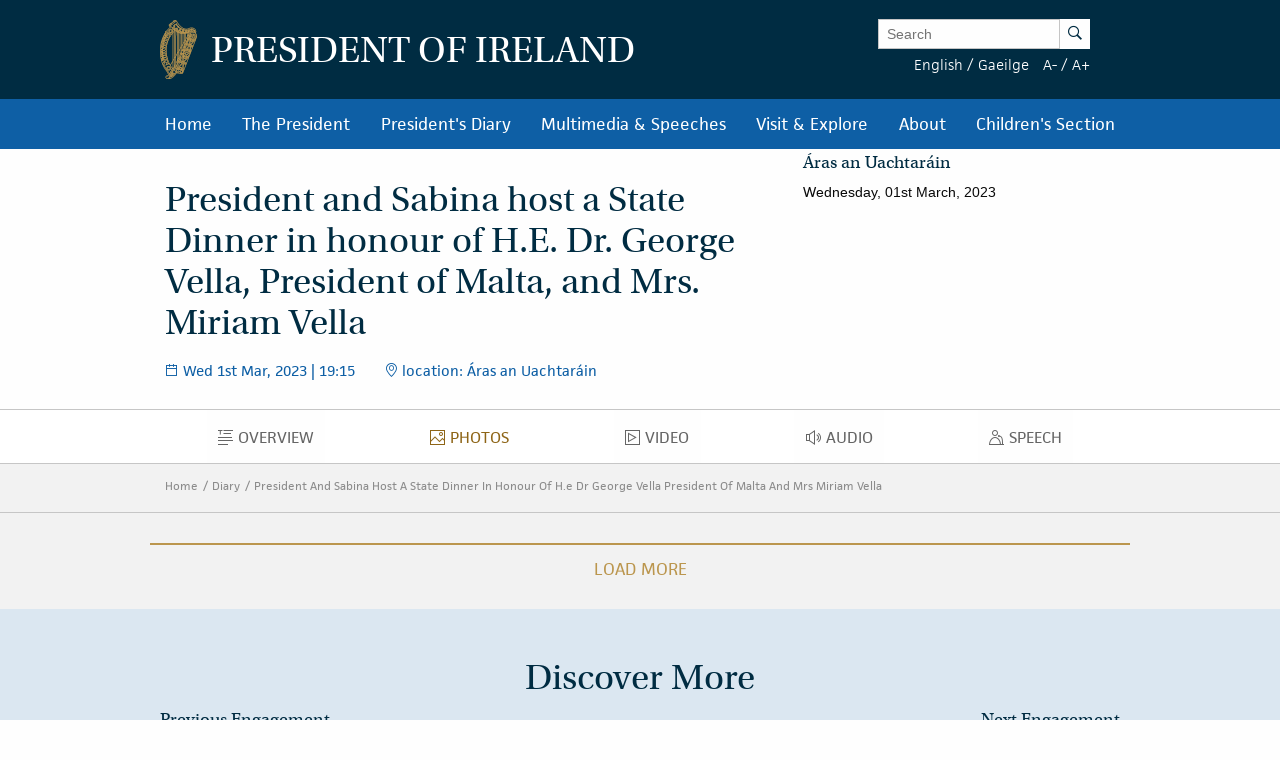

--- FILE ---
content_type: text/html; charset=UTF-8
request_url: https://president.ie/en/diary/details/president-and-sabina-host-a-state-dinner-in-honour-of-h.e-dr-george-vella-president-of-malta-and-mrs-miriam-vella/photos
body_size: 9672
content:
<!DOCTYPE html>
<html class="no-js"  lang="en" > <head>
  <meta charset="utf-8">
  <meta http-equiv="x-ua-compatible" content="ie=edge">

   <title>
  Diary |
  
  President And Sabina Host A State Dinner In Honour Of H.e Dr George Vella President Of Malta And Mrs Miriam Vella |
  
  President of Ireland
  </title>

  <meta name="DC.Title" content="
            
                Diary
            
            
                President And Sabina Host A State Dinner In Honour Of H.e Dr George Vella President Of Malta And Mrs Miriam Vella
            ">
  

  
  <meta name="description" content='The President of Ireland, Michael D. Higgins, welcomed the President of Malta, H.E. Dr George Vella, and his wife Mrs Miriam Vella on a State Visit to Ireland&amp;amp;hellip;'>
  <meta name="DC.Subject" content='The President of Ireland, Michael D. Higgins, welcomed the President of Malta, H.E. Dr George Vella, and his wife Mrs Miriam Vella on a State Visit to Ireland&amp;amp;hellip;''>
          <!-- <meta property="fb:app_id" content="XXXXXXXXXXXXXXX" /> -->
  <meta property="og:url" content="https://president.ie/index.php/en/diary/details/president-and-sabina-host-a-state-dinner-in-honour-of-h.e-dr-george-vella-president-of-malta-and-mrs-miriam-vella/photos" />
  <meta property="og:locale" content="" />
  
  <meta property="og:type" content="website" />
  

  
  <meta property="og:title"
    content='President and Sabina host a State Dinner in honour of H.E. Dr. George Vella, President of Malta, and Mrs. Miriam Vella | President of Ireland' />
  

  
  <meta property="og:description" content='The President of Ireland, Michael D. Higgins, welcomed the President of Malta, H.E. Dr George Vella, and his wife Mrs Miriam Vella on a State Visit to Ireland&amp;amp;hellip;' />
  

  
  <meta property="og:image" content="https://president.ie/assets/images/contact-us-header.jpg" />
  

  <meta name="geo.region" content="IE-D">
  <meta name="geo.placename" content="Dublin">
  <meta name="geo.position" content="53.359407;-6.317439">
  <meta name="ICBM" content="53.359407, -6.317439">
  <meta name="DC.Creator" content="Office of the President of Ireland">
  <meta name="DC.Language" content="en">
  <meta name="DC.Format" content="text/html">
  <meta name="DC.Rights" content="© Office of the President of Ireland">

  
  <meta name="robots" content="index,follow,archive">
  

  <meta name="viewport" content="width=device-width, initial-scale=1">

  <!-- PWA -->
  <meta name="theme-color" content="#002C42">
  <link rel="manifest" href="https://president.ie/manifest.json">

  <!-- Favicon / App icons (http://www.favicomatic.com/) -->
  <link rel="apple-touch-icon-precomposed" sizes="57x57" href="https://president.ie/assets/icons/apple-touch-icon-57x57.png" />
  <link rel="apple-touch-icon-precomposed" sizes="114x114" href="https://president.ie/assets/icons/apple-touch-icon-114x114.png" />
  <link rel="apple-touch-icon-precomposed" sizes="72x72" href="https://president.ie/assets/icons/apple-touch-icon-72x72.png" />
  <link rel="apple-touch-icon-precomposed" sizes="144x144" href="https://president.ie/assets/icons/apple-touch-icon-144x144.png" />
  <link rel="apple-touch-icon-precomposed" sizes="60x60" href="https://president.ie/assets/icons/apple-touch-icon-60x60.png" />
  <link rel="apple-touch-icon-precomposed" sizes="120x120" href="https://president.ie/assets/icons/apple-touch-icon-120x120.png" />
  <link rel="apple-touch-icon-precomposed" sizes="76x76" href="https://president.ie/assets/icons/apple-touch-icon-76x76.png" />
  <link rel="apple-touch-icon-precomposed" sizes="152x152" href="https://president.ie/assets/icons/apple-touch-icon-152x152.png" />
  <link rel="icon" type="image/png" href="https://president.ie/assets/icons/favicon-196x196.png" sizes="196x196" />
  <link rel="icon" type="image/png" href="https://president.ie/assets/icons/favicon-96x96.png" sizes="96x96" />
  <link rel="icon" type="image/png" href="https://president.ie/assets/icons/favicon-32x32.png" sizes="32x32" />
  <link rel="icon" type="image/png" href="https://president.ie/assets/icons/favicon-16x16.png" sizes="16x16" />
  <link rel="icon" type="image/png" href="https://president.ie/assets/icons/favicon-128.png" sizes="128x128" />
  <meta name="application-name" content="President IE" />
  <meta name="msapplication-TileColor" content="#FFFFFF" />
  <meta name="msapplication-TileImage" content="https://president.ie/assets/icons/mstile-144x144.png" />
  <meta name="msapplication-square70x70logo" content="https://president.ie/assets/icons/mstile-70x70.png" />
  <meta name="msapplication-square150x150logo" content="https://president.ie/assets/icons/mstile-150x150.png" />
  <meta name="msapplication-wide310x150logo" content="https://president.ie/assets/icons/mstile-310x150.png" />
  <meta name="msapplication-square310x310logo" content="https://president.ie/assets/icons/mstile-310x310.png" />

  <!-- bootstrap -->
  <link rel="stylesheet" href="https://maxcdn.bootstrapcdn.com/bootstrap/3.4.1/css/bootstrap.min.css">
  <script data-cfasync="false" src="https://ajax.googleapis.com/ajax/libs/jquery/3.5.1/jquery.min.js"></script>
  <script data-cfasync="false" src="https://maxcdn.bootstrapcdn.com/bootstrap/3.4.1/js/bootstrap.min.js"></script>
    <link rel="stylesheet" href="https://president.ie/assets/css/popup.css">

  
  <link rel="stylesheet" href="https://president.ie/assets/css/main.css?ver=1.0.5">
  

  
  <link rel="stylesheet" href="https://use.typekit.net/ckb4yua.css">

  
  <!-- AIzaSyBubFpRlKXpdM8d94o6bt5QJvRTnLfttSA -->
  <script src="https://maps.googleapis.com/maps/api/js?key=AIzaSyDqDjy6fSD__J0LmSxrWLcqyyZS1wmqkmM" defer type="fbdfc1e50c8471053cda7684-text/javascript"></script>

  <!-- Google tag (gtag.js) -->
  <script async src="https://www.googletagmanager.com/gtag/js?id=G-1BEZX3B3MZ" type="fbdfc1e50c8471053cda7684-text/javascript"></script>
  <script type="fbdfc1e50c8471053cda7684-text/javascript"> window.dataLayer = window.dataLayer || []; function gtag(){dataLayer.push(arguments);} gtag('js', new Date()); gtag('config', 'G-1BEZX3B3MZ'); </script>

  
  <link rel="stylesheet" type="text/css" href="//cdnjs.cloudflare.com/ajax/libs/cookieconsent2/3.0.3/cookieconsent.min.css" />
  <script src="//cdnjs.cloudflare.com/ajax/libs/cookieconsent2/3.0.3/cookieconsent.min.js" type="fbdfc1e50c8471053cda7684-text/javascript"></script>
  <script type="fbdfc1e50c8471053cda7684-text/javascript">
    window.addEventListener("load", function() {
      window.cookieconsent.initialise({
        "palette": {
          "popup": {
            "background": "#002c42"
          },
          "button": {
            "background": "transparent",
            "text": "#ffffff",
            "border": "#ffffff"
          }
        },
        "position": "bottom",
        "content": {
          "message": "By using the Áras an Uachtaráin website, you consent to the use of cookies in accordance with our",
          "dismiss": "I understand!",
          "link": "cookie policy",
          "href": "https://president.ie/about/privacy-policy"
        }
      })
    });
  </script>

  
  
  <script type="fbdfc1e50c8471053cda7684-text/javascript">
    (function(h, o, t, j, a, r) {
      h.hj = h.hj || function() {
        (h.hj.q = h.hj.q || []).push(arguments)
      };
      h._hjSettings = {
        hjid: 52242,
        hjsv: 5
      };
      a = o.getElementsByTagName('head')[0];
      r = o.createElement('script');
      r.async = 1;
      r.src = t + h._hjSettings.hjid + j + h._hjSettings.hjsv;
      a.appendChild(r);
    })(window, document, '//static.hotjar.com/c/hotjar-', '.js?sv=');
  </script>
  

  
  <script type="fbdfc1e50c8471053cda7684-text/javascript">
    (function(b, o, i, l, e, r) {
      b.GoogleAnalyticsObject = l;
      b[l] || (b[l] =
        function() {
          (b[l].q = b[l].q || []).push(arguments)
        });
      b[l].l = +new Date;
      e = o.createElement(i);
      r = o.getElementsByTagName(i)[0];
      e.src = '//www.google-analytics.com/analytics.js';
      r.parentNode.insertBefore(e, r)
    }(window, document, 'script', 'ga'));
    ga('create', 'UA-32126284-1');
    ga('send', 'pageview');
  </script>



  
  





  </head>

  <body >  <div class="off-canvas-wrapper">

    <div class="off-canvas position-left" id="president-primary-off-canvas" data-off-canvas>
      <ul class="vertical menu drilldown c-mobile-menu" data-drilldown data-back-button='<li class="js-drilldown-back"><a class="back-link">Back</a></li>'>
        <li><a href="https://president.ie/">Home</a></li>
        <li>
          <a href="#">President in Office</a>
          <ul class="menu vertical nested">
            <li>
              <a href="#">
                The President
              </a>
              <ul class="menu vertical nested">
                <li>
                  <a href="https://president.ie/the-president/catherine-connolly">
                    Catherine Connolly
                  </a>
                </li>
                <li>
                  <a href="https://president.ie/the-president/vision-for-presidency">
                    Vision for Presidency
                  </a>
                </li>
              </ul>
            </li>
            <li>
              <a href="#">
                Role and Function
              </a>
              <ul class="menu vertical nested">
                <li>
                  <a href="https://president.ie/the-president/constitutional-role">
                    Constitutional Role
                  </a>
                </li>
                <li>
                  <a href="https://president.ie/the-president/work-in-ireland">
                    Work in Ireland
                  </a>
                </li>
                <li>
                  <a href="https://president.ie/the-president/international-role">
                    international role
                  </a>
                </li>
              </ul>
            </li>
            <li>
              <a href="#">
                Former Presidents
              </a>
              <ul class="menu vertical nested">
                <li>
                  <a href="https://president.ie/the-president/michaeldhiggins">
                    Michael D. Higgins
                  </a>
                </li>

	         <li>
                  <a href="https://president.ie/the-president}/mary-mcaleese">
                    Mary McAleese
                  </a>
                </li>
                <li>
                  <a href="https://president.ie/the-president/mary-robinson">
                    Mary Robinson
                  </a>
                </li>
                <li>
                  <a href="https://president.ie/the-president/patrick-j-hillery">
                    Patrick J. Hillery
                  </a>
                </li>
                <li>
                  <a href="https://president.ie/the-president/cearbhail-o-dalaigh">
                    Cearbhail Ó Dálaigh
                  </a>
                </li>
                <li>
                  <a href="https://president.ie/the-president/erskine-childers">
                    Erskine Childers
                  </a>
                </li>
                <li>
                  <a href="https://president.ie/the-president/eamon-devalera">
                    Eamon DeValera 
                  </a>
                </li>
                <li>
                  <a href="https://president.ie/the-president/sean-t-oceallaigh">
                    Sean T. O'Ceallaigh
                  </a>
                </li>
                <li>
                  <a href="https://president.ie/the-president/douglas-hyde">
                    Douglas Hyde
                  </a>
                </li>
              </ul>
            </li>
            
            <li>
              <a href="https://president.ie/presidential-seminars/machnamh-100">
              Machnamh 100
              </a>
            </li>
            <li>
              <a href="https://president.ie/the-president/council-of-state">
                Council of State
              </a>
            </li>
            <li>
              <a href="https://president.ie/the-president/presidential-commission">
                Presidential Commission
              </a>
            </li>
            <li>
              <a href="https://president.ie/the-president/2026-legislation">
                Legislation
              </a>
            </li>
            <li>
              <a href="https://president.ie/the-president/interactive-timeline">
                Timeline of the Presidency
              </a>
            </li>
          </ul>
        </li>
        <li>
          <a href="https://president.ie/diary/">President's Diary</a>
          <ul class="menu vertical nested">
            <li>
              <a href="https://president.ie/diary/">
                This Week's Engagements
              </a>
            </li>
            
            
            
            <li>
              <a href="https://president.ie/diary/next-week">Next Week's Engagements</a>
            </li>
            
            
            <li>
              <a href="https://president.ie/diary/past-engagements">
                Past Engagements
              </a>
            </li>
            <li>
              <a href="https://president.ie/diary/featured-engagements">
                Featured Engagements
              </a>
            </li>
          </ul>
        </li>
        <li>
          <a href="#">Multimedia & Speeches</a>
          <ul class="menu vertical nested">
            <li>
              <a href="https://president.ie/media-library/all-media">
                All Media
              </a>
            </li>
            <li>
              <a href="https://president.ie/media-library/photos">
                Photos
              </a>
            </li>
            <li>
              <a href="https://president.ie/media-library/video">
                Video
              </a>
            </li>
            <li>
              <a href="https://president.ie/media-library/audio">
                Audio
              </a>
            </li>
            <li>
              <a href="https://president.ie/media-library/speeches">
                Speeches
              </a>
            </li>
            <li>
              <a href="https://president.ie/media-library/news-releases">
                News Releases
              </a>
            </li>
            <li>
              <a href="https://president.ie/media-library/publications">
                Publications
              </a>
            </li>
          </ul>
        </li>
        <li>
          <a href="#">Visit & Explore</a>
          <ul class="menu vertical nested">
            <li>
              <a href="https://president.ie/explore-visit/virtual-tour">
                Virtual Tour
              </a>
            </li>
            <li>
              <a href="https://president.ie/explore-visit/official-residence">
                Official Residence
              </a>
            </li>
            <li>
              <a href="https://president.ie/explore-visit/the-house">
                The House
              </a>
            </li>
            <li>
              <a href="https://president.ie/explore-visit/the-gardens">
                The Gardens
              </a>
            </li>
            <li>
              <a href="https://president.ie/explore-visit/tours-visits">
                Tours & Visits
              </a>
            </li>
            <li>
              <a href="https://president.ie/explore-visit/tilley-lamp">
                Tilley Lamp
              </a>
            </li>
          </ul>
        </li>
        <li>
          <a href="#">About</a>
          <ul class="menu vertical nested">
            <li>
              <a href="https://president.ie/about/organisational-information">
                Organisational Information
              </a>
            </li>
            <li>
              <a href="https://president.ie/about/your-questions-answered">
                Your Questions Answered
              </a>
            </li>
            <li>
              <a href="https://president.ie/about/centenarian-bounty">
                Centenarian Bounty
              </a>
            </li>
            <li>
              <a href="https://president.ie/about/contact-us">
                Contact Us
              </a>
            </li>
            <li>
              <a href="https://president.ie/about/visiting-aras-an-uachtarain">
                Find Us
              </a>
            </li>
          </ul>
        </li>
        <li>
          <a href="https://president.ie/childrens-section">Children's Section</a>
        </li>
      </ul>
    </div>

    <div class="off-canvas-content" data-off-canvas-content>
      <header class="hide-for-medium c-site-header">
  <section class="e-mobile-menu">
    <button type="button" class="e-mobile-menu-btn" data-toggle="president-primary-off-canvas">
      Menu
    </button>
  </section>
  <section class="e-site__logo" title="Arás an Uachtarán homepage">
    <a href="https://president.ie/"><img src="https://president.ie/assets/images/harp.png" alt="Golden Harp Logo"></a>
  </section>
  <section class="e-language-switch">
    
            <a href="https://president.ie/index.php/?ACT=70&amp;site_id=1&amp;lang_id=1&amp;url=[base64]" hreflang="en" rel="alternate">English</a> /
        
            <a href="https://president.ie/index.php/?ACT=70&amp;site_id=1&amp;lang_id=2&amp;url=[base64]" hreflang="ga" rel="alternate">Gaeilge</a> 
        
  </section>
</header>

<header class="show-for-medium c-site-header">
  <section class="c-site-header__top">
    <div class="row" data-equalizer>
      <div class="columns medium-8" data-equalizer-watch>
        <a href="https://president.ie/">
          <div class="e-site__logo" title="Arás an Uachtarán homepage">
            <img src="https://president.ie/assets/images/harp.png" alt="Golden Harp Logo">
          </div>
          <div class="e-site__title">President of Ireland</div>
        </a>
      </div>
      <div class="columns medium-4 c-site-header-search-and-langs" data-equalizer-watch>
        <div class="search-wrapper">
          
            <form class="search-form active" id="search" name="search" role="search" method="post" action="https://president.ie/index.php/en/">
<div class="hiddenFields">
<input type="hidden" name="params" value="eyJyZXN1bHRfcGFnZSI6Imh0dHBzOlwvXC9wcmVzaWRlbnQuaWVcL2luZGV4LnBocFwvZW5cL3Jlc3VsdHMifQ"><input type="hidden" name="ACT" value="76"><input type="hidden" name="site_id" value="1"><input type="hidden" name="csrf_token" value="e4131c89cf5bbe010819946692021dab979e12c3"></div>


                <label for="keywords" class="show-for-sr">Enter Keywords</label>

                <input class="search-input" placeholder="Search" type="text" value="" name="keywords" id="keywords"><button class="search-submit" name="search-submit" type="submit">
                  <span class="show-for-sr">Search</span><span class="icon-search"></span>
                </button>
            </form>

          
        </div>
        <div class="lang-and-text">
            <span class="lang">
              
                  <a href="https://president.ie/index.php/?ACT=70&amp;site_id=1&amp;lang_id=1&amp;url=[base64]">English</a> /
              
                  <a href="https://president.ie/index.php/?ACT=70&amp;site_id=1&amp;lang_id=2&amp;url=[base64]">Gaeilge</a> 
              
            </span>
            <span class="font-size"><a href="#" class="decrease-font-size">A-</a> / <a href="#" class="increase-font-size">A+</a></span>
        </div>
      </div>
    </div>
  </section>

  <section class="c-site-header__bottom">
    <div class="row small-collapse">
      <div class="columns small-12">
        <ul class="dropdown menu" data-dropdown-menu>
          <li>
            <a href="https://president.ie/">Home</a>
          </li>
          <li class="megamenu">
            <a href="https://president.ie/the-president/catherine-connolly">
              The President
            </a>
            <ul class="menu">
              <li>
                <div class="row medium-up-2 large-up-3">
                  <div class="column column-block">
                    <ul class="vertical menu">
                      <li>
                        <a href="https://president.ie/the-president/catherine-connolly">
                          President in Office
                        </a>
                      </li>
                      <li>
                        <a href="https://president.ie/the-president/catherine-connolly">
                          Catherine Connolly
                        </a>
                      </li>
                      <li>
                        <a href="https://president.ie/the-president/vision-for-presidency">
                          Vision for Presidency
                        </a>
                      </li>
                    </ul>
                    <ul class="vertical menu">
                      <li>
                        <a href="https://president.ie/the-president/constitutional-role">
                          Role and Function
                        </a>
                      </li>
                      <li>
                        <a href="https://president.ie/the-president/constitutional-role">
                          Constitutional Role
                        </a>
                      </li>
                      <li>
                        <a href="https://president.ie/the-president/work-in-ireland">
                          Work in Ireland
                        </a>
                      </li>
                      <li>
                        <a href="https://president.ie/the-president/international-role">
                          international role
                        </a>
                      </li>
                    </ul>
                  </div>
                  <div class="column column-block">
                    <ul class="vertical menu">
                      <li><a href="https://president.ie/the-president/mary-mcaleese">Former Presidents</a></li>
                       <li>
                        <a href="https://president.ie/the-president/michaeldhiggins">
                          Michael D. Higgins
                        </a>
                      </li>

			<li>
                        <a href="https://president.ie/the-president/mary-mcaleese">
                          Mary McAleese
                        </a>
                      </li>
                      <li>
                        <a href="https://president.ie/the-president/mary-robinson">
                          Mary Robinson
                        </a>
                      </li>
                      <li>
                        <a href="https://president.ie/the-president/patrick-j-hillery">
                          Patrick J. Hillery
                        </a>
                      </li>
                      <li>
                        <a href="https://president.ie/the-president/cearbhail-o-dalaigh">
                          Cearbhail Ó Dálaigh
                        </a>
                      </li>
                      <li>
                        <a href="https://president.ie/the-president/erskine-childers">
                          Erskine Childers
                        </a>
                      </li>
                      <li>
                        <a href="https://president.ie/the-president/eamon-devalera">
                          Eamon DeValera 
                        </a>
                      </li>
                      <li>
                        <a href="https://president.ie/the-president/sean-t-oceallaigh">
                          Sean T. O'Ceallaigh
                        </a>
                      </li>
                      <li>
                        <a href="https://president.ie/the-president/douglas-hyde">
                          Douglas Hyde
                        </a>
                      </li>
                    </ul>
                  </div>
                  <div class="column column-block">
                    <ul class="vertical menu">
                      <li>
                        <a href="https://president.ie/presidential-seminars/machnamh-100">
                        Machnamh 100
                        </a>
                      </li>
                      </ul>
                        <ul class="vertical menu">
                      <li>
                        <a href="https://president.ie/the-president/council-of-state">
                          Council of State
                        </a>
                      </li>
                    </ul>
                    <ul class="vertical menu">
                      <li>
                        <a href="https://president.ie/the-president/presidential-commission">
                          Presidential Commission
                        </a>
                      </li>
                    </ul>
                    <ul class="vertical menu">
                      <li>
                        <a href="https://president.ie/the-president/2026-legislation">
                          Legislation
                        </a>
                      </li>
                    </ul>
                    <ul class="vertical menu">
                      <li>
                        <a href="https://president.ie/the-president/interactive-timeline">
                          Timeline of the Presidency
                        </a>
                      </li>
                    </ul>
                  </div>
                </div>
              </li>
            </ul>
          </li>
          <li>
            
            
            <a href="https://president.ie/diary/past-engagements">President's Diary</a>

            <ul class="menu">
              <li>
                <a href="https://president.ie/diary/">
                  This Week's Engagements
                </a>
              </li>
              
              
                
                  <li>
                    <a href="https://president.ie/diary/next-week">Next Week's Engagements</a>
                  </li>
                
              
              <li>
                <a href="https://president.ie/diary/past-engagements">
                  Past Engagements
                </a>
              </li>
              <li>
                <a href="https://president.ie/diary/featured-engagements">
                  Featured Engagements
                </a>
              </li>
            </ul>
          </li>
          <li>
            <a href="https://president.ie/media-library">Multimedia & Speeches</a>
            <ul class="menu">
              <li>
                <a href="https://president.ie/media-library/photos">
                  Photos
                </a>
              </li>
              <li>
                <a href="https://president.ie/media-library/video">
                  Video
                </a>
              </li>
              <li>
                <a href="https://president.ie/media-library/audio">
                  Audio
                </a>
              </li>
              <li>
                <a href="https://president.ie/media-library/speeches">
                  Speeches
                </a>
              </li>
              <li>
                <a href="https://president.ie/media-library/news-releases">
                  News Releases
                </a>
              </li>
              <li>
                <a href="https://president.ie/media-library/publications">
                  Publications
                </a>
              </li>
            </ul>
          </li>
          <li>
            <a href="https://president.ie/explore-visit/official-residence">Visit & Explore</a>
            <ul class="menu">
              <li>
                <a href="https://president.ie/explore-visit/interactive-tour">
                  Virtual Tour
                </a>
              </li>
              <li>
                <a href="https://president.ie/explore-visit/official-residence">
                  Official Residence
                </a>
              </li>
              <li>
                <a href="https://president.ie/explore-visit/the-house">
                  The House
                </a>
              </li>
              <li>
                <a href="https://president.ie/explore-visit/the-gardens">
                  The Gardens
                </a>
              </li>
              <li>
                <a href="https://president.ie/explore-visit/tours-visits">
                  Tours & Visits
                </a>
              </li>
              <li>
                  <a href="https://president.ie/explore-visit/tilley-lamp">
                      Tilley Lamp
                  </a>
              </li>
            </ul>
          </li>
          <li>
            <a href="https://president.ie/about/organisational-information">About</a>
            <ul class="menu">
              <li>
                <a href="https://president.ie/about/organisational-information">
                  Organisational Information
                </a>
              </li>
              <li>
                <a href="https://president.ie/about/your-questions-answered">
                  Your Questions Answered
                </a>
              </li>
              <li>
                <a href="https://president.ie/about/centenarian-bounty">
                  Centenarian Bounty
                </a>
              </li>
              <li>
              <a href="https://president.ie/about/contact-us">
                Contact Us
              </a>
              </li>
              <li>
                <a href="https://president.ie/about/visiting-aras-an-uachtarain">
                  Find Us
                </a>
              </li>
            </ul>
          </li>
          <li>
            <a href="https://president.ie/childrens-section">Children's Section</a>
          </li>
        </ul>
      </div>
    </div>
  </section>
</header>


      <main id="content" role="main">
        



    

    

        

        

        

        

        

        

        
          
        

        
          
        

        

        <section class="c-intro" data-equalizer>
            <div class="c-intro-content" data-equalizer-watch>
                
                    <h1 class="c-intro__title">
                        President and Sabina host a State Dinner in honour of H.E. Dr. George Vella, President of Malta, and Mrs. Miriam Vella
                    </h1>
                

                
                    <section class="c-intro-info">
                        
                            <div class="c-intro-timestamp">
                                <span class="c-intro__icon icon-date"></span>
                                
                                
  
    Wed 1st Mar, 2023
  

| 19:15
                            </div>
                        

                        
                            <div class="c-intro-location">
                                <span class="c-intro__icon icon-location"></span>
                                location: Áras an Uachtaráin
                            </div>
                        
                    </section>
                

            </div>

            
              
                
                  <div class="c-intro-map">
                    <div class="ee-map gmap unrestricted" data-equalizer-watch>

                      
                        <div class="marker gmap-map__marker" data-lat="53.359611314839" data-lng="-6.3174885288309">

                         <h4 class="map-location-title">Áras an Uachtaráin</h4>
                         <p>Wednesday, 01st March, 2023</p>

                        </div>
                      
                    </div>
                  </div>
                
              
            
        </section>

        
  <nav class="show-for-small hide-for-large material-design-nav">
      <div class="row" data-equalizer data-equalize-on="small only">
          <div class="columns small-8 medium-12" data-equalizer-watch>

              <button class="material-dropdown-trigger" type="button" data-toggle="material-dropdown">
                  

                  	
                  		<span class="show-for-sr">Photos</span>
  						<span class="material-icon icon-photos"></span>
                  	

  	                photos
                  
              </button>

              <div class="dropdown-pane" data-position="bottom" data-alignment="left" id="material-dropdown" data-dropdown data-auto-focus="true">
                  <ul class="vertical menu accordion-menu material" data-accordion-menu>
                      <li >
  						<a href="https://president.ie/diary/details/president-and-sabina-host-a-state-dinner-in-honour-of-h.e-dr-george-vella-president-of-malta-and-mrs-miriam-vella">
  							<span class="show-for-sr">Overview</span>
  							<span class="material-icon icon-overview"></span>
  							Overview
  						</a>
  					</li>
  					
  						<li class="active">
  							<a href="https://president.ie/diary/details/president-and-sabina-host-a-state-dinner-in-honour-of-h.e-dr-george-vella-president-of-malta-and-mrs-miriam-vella/photos">
  								<span class="show-for-sr">Photos</span>
  								<span class="material-icon icon-photos"></span>
  								Photos
  							</a>
  						</li>
  					
  					
  					
  						<li >
  							<a href="https://president.ie/diary/details/president-and-sabina-host-a-state-dinner-in-honour-of-h.e-dr-george-vella-president-of-malta-and-mrs-miriam-vella/video">
  								<span class="show-for-sr">Video</span>
  								<span class="material-icon icon-video"></span>
  								Video
  							</a>
  						</li>
  					
  					
  						<li >
  							<a href="https://president.ie/diary/details/president-and-sabina-host-a-state-dinner-in-honour-of-h.e-dr-george-vella-president-of-malta-and-mrs-miriam-vella/audio">
  								<span class="show-for-sr">Audio</span>
  								<span class="material-icon icon-audio"></span>
  								Audio
  							</a>
  						</li>
  					
  					
  						<li >
  							<a href="https://president.ie/diary/details/president-and-sabina-host-a-state-dinner-in-honour-of-h.e-dr-george-vella-president-of-malta-and-mrs-miriam-vella/speeches">
  								<span class="show-for-sr">Speech</span>
  								<span class="material-icon icon-speeches"></span>
  								Speech
  							</a>
  						</li>
  					
  					
  					
                  </ul>
              </div>
          </div>
          <div class="columns small-4 show-for-small-only e-share-btn-wrapper" data-equalizer-watch>
              <!-- <div class="addthis_toolbox addthis_default_style addthis_32x32_style">
	<a class="e-button-share addthis_button_more">
		<span class="button-icon icon-social-sharing"></span>
		Share
	</a>
</div>
 -->

          </div>
      </div>
  </nav>

  <nav class="hide-for-small show-for-large material-design-nav detail">
      <div class="row">
          <div class="columns small-12">
              <ul class="dropdown menu align-center material material-nav-menu" data-dropdown-menu>
                  <li >
  					<a href="https://president.ie/diary/details/president-and-sabina-host-a-state-dinner-in-honour-of-h.e-dr-george-vella-president-of-malta-and-mrs-miriam-vella">
  						<span class="show-for-sr">Overview</span>
  						<span class="material-icon icon-overview"></span>
  						Overview
  					</a>
  				</li>
  				
  					<li class="active">
  						<a href="https://president.ie/diary/details/president-and-sabina-host-a-state-dinner-in-honour-of-h.e-dr-george-vella-president-of-malta-and-mrs-miriam-vella/photos">
  							<span class="show-for-sr">Photos</span>
  							<span class="material-icon icon-photos"></span>
  							Photos
  						</a>
  					</li>
  				
  				
  				
  					<li >
  						<a href="https://president.ie/diary/details/president-and-sabina-host-a-state-dinner-in-honour-of-h.e-dr-george-vella-president-of-malta-and-mrs-miriam-vella/video">
  							<span class="show-for-sr">Video</span>
  							<span class="material-icon icon-video"></span>
  							Video
  						</a>
  					</li>
  				
  				
  					<li >
  						<a href="https://president.ie/diary/details/president-and-sabina-host-a-state-dinner-in-honour-of-h.e-dr-george-vella-president-of-malta-and-mrs-miriam-vella/audio">
  							<span class="show-for-sr">Audio</span>
  							<span class="material-icon icon-audio"></span>
  							Audio
  						</a>
  					</li>
  				
  				
  					<li >
  						<a href="https://president.ie/diary/details/president-and-sabina-host-a-state-dinner-in-honour-of-h.e-dr-george-vella-president-of-malta-and-mrs-miriam-vella/speeches">
  							<span class="show-for-sr">Speech</span>
  							<span class="material-icon icon-speeches"></span>
  							Speech
  						</a>
  					</li>
  				
  				
  				
              </ul>
          </div>
      </div>
  </nav>



        <div class="o-block o-block--np o-block--grey">

            

            <div class="e-breadcrumbs  show-for-medium">
	<div class="row" data-equalizer data-equalize-on="medium up">

		<div class="e-breadcrumb-nav-wrap" data-equalizer-watch>
			<nav>
				<a href="https://president.ie/" class="e-breadcrumb">Home</a>

				
					<a href="https://president.ie//diary" class="e-breadcrumb">Diary</a>
				
				
				
					<a href="https://president.ie//diary/details/president-and-sabina-host-a-state-dinner-in-honour-of-h.e-dr-george-vella-president-of-malta-and-mrs-miriam-vella" class="e-breadcrumb">President And Sabina Host A State Dinner In Honour Of H.e Dr George Vella President Of Malta And Mrs Miriam Vella</a>
				

				

				

				
			</nav>
		</div>

		
			<div class="e-share-btn-wrapper" data-equalizer-watch>
				<!-- <div class="addthis_toolbox addthis_default_style addthis_32x32_style">
	<a class="e-button-share addthis_button_more">
		<span class="button-icon icon-social-sharing"></span>
		Share
	</a>
</div>
 -->

			</div>
		
	</div>
</div>

            <div class="page-content">

                
                    
                      

                        <div class="row o-block o-block--np-b o-block--detail-page detail-page-content-wrapper">
                          <div class="columns small-12">

                            <div class="row small-up-1 medium-up-3 isotope-grid c-pagination-container c-gallery">

                            

                              <div class="column column-block isotope-item c-pagination-item c-pagination-item-not-loaded">
                                <div class="c-card c-card--dark c-card--gallery gallery c-card--dark" data-src="https://president.ie/uploads/images/media_gallery/PRES_MALTA_ALB_MAX.jpg" data-sub-html="<p></p>">
                                  <section class="c-card-top">
                                  <img src="/images/made/44d1dc18a2367c64/PRES_MALTA_ALB_MAX_360_240_s.jpg" class="c-card__image" alt="" width="360" height="240" />
                                  </section>

                                  <section class="c-card-content">
                                    <section class="c-card-info">
                                      <div class="c-card-timestamp">
                                        <span class="c-card__icon icon-date"></span>
                                        <span class="c-info-content">
                                          Wed 1st Mar, 2023 | 19:15
                                        </span>
                                      </div>
                                      
                                        <div class="c-card-credit">
                                          <span class="c-card__icon icon-credits"></span>
                                          <span class="c-info-content">
                                            Credit:
                                            Maxwells Photography
                                          </span>
                                        </div>
                                      
                                    </section>
                                  </section>
                                </div>
                              </div>

                            

                              <div class="column column-block isotope-item c-pagination-item c-pagination-item-not-loaded">
                                <div class="c-card c-card--dark c-card--gallery gallery c-card--dark" data-src="https://president.ie/uploads/images/media_gallery/PRES_MALTA_ALB_MAX-3.jpg" data-sub-html="<p></p>">
                                  <section class="c-card-top">
                                  <img src="/images/made/44d1dc18a2367c64/PRES_MALTA_ALB_MAX-3_360_240_s.jpg" class="c-card__image" alt="" width="360" height="240" />
                                  </section>

                                  <section class="c-card-content">
                                    <section class="c-card-info">
                                      <div class="c-card-timestamp">
                                        <span class="c-card__icon icon-date"></span>
                                        <span class="c-info-content">
                                          Wed 1st Mar, 2023 | 19:15
                                        </span>
                                      </div>
                                      
                                        <div class="c-card-credit">
                                          <span class="c-card__icon icon-credits"></span>
                                          <span class="c-info-content">
                                            Credit:
                                            Maxwells Photography
                                          </span>
                                        </div>
                                      
                                    </section>
                                  </section>
                                </div>
                              </div>

                            

                              <div class="column column-block isotope-item c-pagination-item c-pagination-item-not-loaded">
                                <div class="c-card c-card--dark c-card--gallery gallery c-card--dark" data-src="https://president.ie/uploads/images/media_gallery/PRES_MALTA_ALB_MX.jpg" data-sub-html="<p></p>">
                                  <section class="c-card-top">
                                  <img src="/images/made/44d1dc18a2367c64/PRES_MALTA_ALB_MX_360_240_s.jpg" class="c-card__image" alt="" width="360" height="240" />
                                  </section>

                                  <section class="c-card-content">
                                    <section class="c-card-info">
                                      <div class="c-card-timestamp">
                                        <span class="c-card__icon icon-date"></span>
                                        <span class="c-info-content">
                                          Wed 1st Mar, 2023 | 19:15
                                        </span>
                                      </div>
                                      
                                        <div class="c-card-credit">
                                          <span class="c-card__icon icon-credits"></span>
                                          <span class="c-info-content">
                                            Credit:
                                            Maxwells Photography
                                          </span>
                                        </div>
                                      
                                    </section>
                                  </section>
                                </div>
                              </div>

                            

                              <div class="column column-block isotope-item c-pagination-item c-pagination-item-not-loaded">
                                <div class="c-card c-card--dark c-card--gallery gallery c-card--dark" data-src="https://president.ie/uploads/images/media_gallery/PRES_MALTA_ALB_MX-2.jpg" data-sub-html="<p></p>">
                                  <section class="c-card-top">
                                  <img src="/images/made/44d1dc18a2367c64/PRES_MALTA_ALB_MX-2_360_240_s.jpg" class="c-card__image" alt="" width="360" height="240" />
                                  </section>

                                  <section class="c-card-content">
                                    <section class="c-card-info">
                                      <div class="c-card-timestamp">
                                        <span class="c-card__icon icon-date"></span>
                                        <span class="c-info-content">
                                          Wed 1st Mar, 2023 | 19:15
                                        </span>
                                      </div>
                                      
                                        <div class="c-card-credit">
                                          <span class="c-card__icon icon-credits"></span>
                                          <span class="c-info-content">
                                            Credit:
                                            Maxwells Photography
                                          </span>
                                        </div>
                                      
                                    </section>
                                  </section>
                                </div>
                              </div>

                            

                              <div class="column column-block isotope-item c-pagination-item c-pagination-item-not-loaded">
                                <div class="c-card c-card--dark c-card--gallery gallery c-card--dark" data-src="https://president.ie/uploads/images/media_gallery/PRES_MALTA_ALB_MX-3.jpg" data-sub-html="<p></p>">
                                  <section class="c-card-top">
                                  <img src="/images/made/44d1dc18a2367c64/PRES_MALTA_ALB_MX-3_360_240_s.jpg" class="c-card__image" alt="" width="360" height="240" />
                                  </section>

                                  <section class="c-card-content">
                                    <section class="c-card-info">
                                      <div class="c-card-timestamp">
                                        <span class="c-card__icon icon-date"></span>
                                        <span class="c-info-content">
                                          Wed 1st Mar, 2023 | 19:15
                                        </span>
                                      </div>
                                      
                                        <div class="c-card-credit">
                                          <span class="c-card__icon icon-credits"></span>
                                          <span class="c-info-content">
                                            Credit:
                                            Maxwells Photography
                                          </span>
                                        </div>
                                      
                                    </section>
                                  </section>
                                </div>
                              </div>

                            

                              <div class="column column-block isotope-item c-pagination-item c-pagination-item-not-loaded">
                                <div class="c-card c-card--dark c-card--gallery gallery c-card--dark" data-src="https://president.ie/uploads/images/media_gallery/PRES_MALTA_ALB_MX-4.jpg" data-sub-html="<p></p>">
                                  <section class="c-card-top">
                                  <img src="/images/made/44d1dc18a2367c64/PRES_MALTA_ALB_MX-4_360_240_s.jpg" class="c-card__image" alt="" width="360" height="240" />
                                  </section>

                                  <section class="c-card-content">
                                    <section class="c-card-info">
                                      <div class="c-card-timestamp">
                                        <span class="c-card__icon icon-date"></span>
                                        <span class="c-info-content">
                                          Wed 1st Mar, 2023 | 19:15
                                        </span>
                                      </div>
                                      
                                        <div class="c-card-credit">
                                          <span class="c-card__icon icon-credits"></span>
                                          <span class="c-info-content">
                                            Credit:
                                            Maxwells Photography
                                          </span>
                                        </div>
                                      
                                    </section>
                                  </section>
                                </div>
                              </div>

                            

                              <div class="column column-block isotope-item c-pagination-item c-pagination-item-not-loaded">
                                <div class="c-card c-card--dark c-card--gallery gallery c-card--dark" data-src="https://president.ie/uploads/images/media_gallery/PRES_MALTA_ALB_MX-5.jpg" data-sub-html="<p></p>">
                                  <section class="c-card-top">
                                  <img src="/images/made/44d1dc18a2367c64/PRES_MALTA_ALB_MX-5_360_240_s.jpg" class="c-card__image" alt="" width="360" height="240" />
                                  </section>

                                  <section class="c-card-content">
                                    <section class="c-card-info">
                                      <div class="c-card-timestamp">
                                        <span class="c-card__icon icon-date"></span>
                                        <span class="c-info-content">
                                          Wed 1st Mar, 2023 | 19:15
                                        </span>
                                      </div>
                                      
                                        <div class="c-card-credit">
                                          <span class="c-card__icon icon-credits"></span>
                                          <span class="c-info-content">
                                            Credit:
                                            Maxwells Photography
                                          </span>
                                        </div>
                                      
                                    </section>
                                  </section>
                                </div>
                              </div>

                            

                            </div>
                          </div>

                          <div class="row">
                            <div class="columns small-12">
                              <button class="e-button-load-more paginate-next">Load More</button>
                            </div>
                          </div>
                        </div>

                      
                    
                

            </div>
        </div>

    

    <div class="o-block o-block--np o-block--pale-blue overlay c-pagination--block">
        <div class="o-block-content">
            <div class="row">
                <div class="columns small-12">
                    <h2 class="c-pagination__heading">Discover More</h2>
                </div>
            </div>

            <div class="row small-up-1 medium-up-2 c-card-flex-wrapper" data-equalizer>
                
                    <div class="column column-block">

                        <a href="https://president.ie/index.php/en/diary/details/president-and-sabina-welcome-h.e-dr-george-vella-president-of-malta-and-mrs-miriam-vella" class="pagination-link pagination-prev">Previous Engagement</a>

                            <div class="c-card" data-equalizer-watch>

        

        
            
                

            

                <a href="https://president.ie/diary/details/president-and-sabina-welcome-h.e-dr-george-vella-president-of-malta-and-mrs-miriam-vella">

                  <section class="c-card-top">
                      
                        <img class="c-card__image lazyload"
                          src="/images/made/44d1dc18a2367c64/ARAS_MALTA_MX-2_500_354_45.jpg"
                          srcset="
                          /images/made/44d1dc18a2367c64/ARAS_MALTA_MX-2_500_354_45.jpg 740w,
                          /images/made/44d1dc18a2367c64/ARAS_MALTA_MX-2_500_354_45.jpg 530w,
                          /images/made/44d1dc18a2367c64/ARAS_MALTA_MX-2_500_354_45.jpg 370w
                          "
                          sizes="(max-width: 640px) 96vw, (max-width: 768px) 50vw, 33vw"
                          alt="President and Sabina welcome H.E. Dr. George Vella, President of Malta, and Mrs. Miriam Vella">
                      
                  </section>

                </a>
            

        
            
        

        <a href="https://president.ie/diary/details/president-and-sabina-welcome-h.e-dr-george-vella-president-of-malta-and-mrs-miriam-vella">

            <section class="c-card-content">
                <section class="c-card-section">
                    <h3 class="c-card-title">President and Sabina welcome H.E. Dr. George Vella, President of Malta, and Mrs. Miriam Vella</h3>
                </section>

                <section class="c-card-info">
                    
                        <div class="c-card-timestamp">
                        <span class="c-card__icon icon-date"></span>
                        <span class="c-info-content">
                            
                            
  
    Wed 1st Mar, 2023
  

| 11:00
                        </span>
                    </div>
                    
                    
                        <div class="c-card-location">
                            <span class="c-card__icon icon-location"></span>
                            <span class="c-info-content">
                                Áras an Uachtaráin
                            </span>
                        </div>
                    
                </section>
            </section>

        </a>

        
            <section class="c-card-divider">
                <ul class="menu card-media">
                    <li>
                        <a href="https://president.ie/diary/details/president-and-sabina-welcome-h.e-dr-george-vella-president-of-malta-and-mrs-miriam-vella" data-tooltip title="Overview">
                            <span class="show-for-sr">Overview</span>
                            <span class="icon-overview"></span>
                        </a>
                    </li>
                    
                        <li>
                            <a href="https://president.ie/diary/details/president-and-sabina-welcome-h.e-dr-george-vella-president-of-malta-and-mrs-miriam-vella/photos" data-tooltip title="Photos">
                                <span class="show-for-sr">Photos</span>
                                <span class="icon-photos"></span>
                            </a>
                        </li>
                    
                    
                        <li>
                            <a href="https://president.ie/diary/details/president-and-sabina-welcome-h.e-dr-george-vella-president-of-malta-and-mrs-miriam-vella/video" data-tooltip title="Video">
                                <span class="show-for-sr">Video</span>
                                <span class="icon-video"></span>
                            </a>
                        </li>
                    
                    
                    
                    
                    
                </ul>
            </section>
        
    </div>

                    </div>
                

                
                    <div class="column column-block">

                        <a href="https://president.ie/index.php/en/diary/details/president-and-sabina-visit-university-college-cork-with-h.e-dr-george-vella-president-of-malta-and-mrs-miriam-vella" class="pagination-link pagination-next">Next Engagement</a>

                            <div class="c-card" data-equalizer-watch>

        

        
            
                

            

                <a href="https://president.ie/diary/details/president-and-sabina-visit-university-college-cork-with-h.e-dr-george-vella-president-of-malta-and-mrs-miriam-vella">

                  <section class="c-card-top">
                      
                        <img class="c-card__image lazyload"
                          src="/images/made/44d1dc18a2367c64/NO_FEE_PRES_HIGGINS_MALTA_PRES_STATE_VISIT_CORK_MX-5_500_369_45.jpg"
                          srcset="
                          /images/made/44d1dc18a2367c64/NO_FEE_PRES_HIGGINS_MALTA_PRES_STATE_VISIT_CORK_MX-5_500_369_45.jpg 740w,
                          /images/made/44d1dc18a2367c64/NO_FEE_PRES_HIGGINS_MALTA_PRES_STATE_VISIT_CORK_MX-5_500_369_45.jpg 530w,
                          /images/made/44d1dc18a2367c64/NO_FEE_PRES_HIGGINS_MALTA_PRES_STATE_VISIT_CORK_MX-5_500_369_45.jpg 370w
                          "
                          sizes="(max-width: 640px) 96vw, (max-width: 768px) 50vw, 33vw"
                          alt="President and Sabina visit University College Cork with H.E. Dr. George Vella, President of Malta and Mrs. Miriam Vella">
                      
                  </section>

                </a>
            

        
            
        

        <a href="https://president.ie/diary/details/president-and-sabina-visit-university-college-cork-with-h.e-dr-george-vella-president-of-malta-and-mrs-miriam-vella">

            <section class="c-card-content">
                <section class="c-card-section">
                    <h3 class="c-card-title">President and Sabina visit University College Cork with H.E. Dr. George Vella, President of Malta and Mrs. Miriam Vella</h3>
                </section>

                <section class="c-card-info">
                    
                        <div class="c-card-timestamp">
                        <span class="c-card__icon icon-date"></span>
                        <span class="c-info-content">
                            
                            
  
    Thu 2nd Mar, 2023
  

| 15:00
                        </span>
                    </div>
                    
                    
                        <div class="c-card-location">
                            <span class="c-card__icon icon-location"></span>
                            <span class="c-info-content">
                                UCC Cork
                            </span>
                        </div>
                    
                </section>
            </section>

        </a>

        
            <section class="c-card-divider">
                <ul class="menu card-media">
                    <li>
                        <a href="https://president.ie/diary/details/president-and-sabina-visit-university-college-cork-with-h.e-dr-george-vella-president-of-malta-and-mrs-miriam-vella" data-tooltip title="Overview">
                            <span class="show-for-sr">Overview</span>
                            <span class="icon-overview"></span>
                        </a>
                    </li>
                    
                        <li>
                            <a href="https://president.ie/diary/details/president-and-sabina-visit-university-college-cork-with-h.e-dr-george-vella-president-of-malta-and-mrs-miriam-vella/photos" data-tooltip title="Photos">
                                <span class="show-for-sr">Photos</span>
                                <span class="icon-photos"></span>
                            </a>
                        </li>
                    
                    
                    
                    
                    
                    
                </ul>
            </section>
        
    </div>

                    </div>
                
            </div>

            <div class="row c-pagination-button-wrapper">
                <div class="columns small-12">
                    <a href="/diary/past-engagements" class="e-button">See Past Engagements</a>
                </div>
            </div>
        </div>
    </div>



      </main>
    </div>

    <footer class="c-site-footer">
  <section class="c-site-footer-row">
    <a href="https://president.ie/" title="Arás an Uachtarán homepage">
      <div class="e-footer__logo"><img src="https://president.ie/assets/images/harp.png" alt="Golden Harp Logo"></div>
    </a>

    <h1 class="show-for-small-only e-footer__title">President of Ireland</h1>

    <section class="c-site-footer__links">
      <article>
        <h3>The President</h3>
        <ul>
          <li>
            <a href="https://president.ie/the-president">
              President in Office
            </a>
          </li>
          <li>
            <a href="https://president.ie/the-president/constitutional-role">
              Role and Functions
            </a>
          </li>
          <li>
            <a href="https://president.ie/the-president/2026-legislation">
              Legislation
            </a>
          </li>
          <li>
            <a href="https://president.ie/the-president/mary-mcaleese">
              Past Presidents
            </a>
          </li>
        </ul>

        <h3>President's Diary</h3>

        <ul>
          <li>
            <a href="https://president.ie/diary">
              This Week
            </a>
          </li>
          <li>
            <a href="https://president.ie/diary/past-engagements">
              Past Engagements
            </a>
          </li>
          <li>
            <a href="https://president.ie/diary/featured-engagements">
              Featured Engagements
            </a>
          </li>
        </ul>
      </article>

      <article>
        <h3>News</h3>
        <ul>
          <li>
            <a href="https://president.ie/news">
              News Archive
            </a>
          </li>
        </ul>

        <div class="header">
          <h3>Multimedia & Speeches</h3>
        </div>

        <ul>
          <li>
            <a href="https://president.ie/media-library/news-releases">
              News Releases
            </a>
          </li>
          <li>
            <a href="https://president.ie/media-library/speeches">
              Speeches
            </a>
          </li>
          <li>
            <a href="https://president.ie/media-library/audio">
              Audio
            </a>
          </li>
          <li>
            <a href="https://president.ie/media-library/video">
              Video
            </a>
          </li>
          <li>
            <a href="https://president.ie/media-library/photos">
              Photos
            </a>
          </li>
          <li>
            <a href="https://president.ie/media-library/publications">
              Publications
            </a>
          </li>
        </ul>
      </article>

      <article>
        <h3>Visit & Explore</h3>

        <ul>
          <li>
            <a href="https://president.ie/explore-visit/interactive-tour">
              Virtual Tour
            </a>
          </li>
          <li>
            <a href="https://president.ie/explore-visit/official-residence">
              Official Residence
            </a>
          </li>
          <li>
            <a href="https://president.ie/explore-visit/the-house">
              The House
            </a>
          </li>
          <li>
            <a href="https://president.ie/explore-visit/the-gardens">
              The Gardens
            </a>
          </li>
          <li>
            <a href="https://president.ie/explore-visit/tours-visits">
              Tours & Visits
            </a>
          </li>
        </ul>

        <h3>About</h3>

        <ul>
          <li>
            <a href="https://president.ie/about/organisational-information">
              Organisational Information
            </a>
          </li>
          <li>
            <a href="https://president.ie/about/your-questions-answered">
              Your Questions Answered
            </a>
          </li>
          <li>
            <a href="https://president.ie/about/centenarian-bounty">
              Centenarian Bounty
            </a>
          </li>
          <li>
          <a href="https://president.ie/about/contact-us">
            Contact Us
          </a>
          </li>
          <li>
            <a href="https://president.ie/about/visiting-aras-an-uachtarain">
              Find Us
            </a>
          </li>
        </ul>
      </article>

      <article>


        <h3>Children's Section</h3>

        <ul>
          <li>
            <a href="https://president.ie/childrens-section">
              Children's Section
            </a>
          </li>
        </ul>

        <div class="show-for-small-only c-footer-search">
          <h3 class="c-footer-search__heading">search President.ie</h3>

          <form id="search-footer" name="search" role="search" class="c-form--search" method="post" action="https://president.ie/index.php/en/">
<div class="hiddenFields">
<input type="hidden" name="params" value="eyJyZXN1bHRfcGFnZSI6Imh0dHBzOlwvXC9wcmVzaWRlbnQuaWVcL2luZGV4LnBocFwvZW5cL3Jlc3VsdHMifQ"><input type="hidden" name="ACT" value="76"><input type="hidden" name="site_id" value="1"><input type="hidden" name="csrf_token" value="e4131c89cf5bbe010819946692021dab979e12c3"></div>


          <label for="footer-keywords" class="show-for-sr">Enter Keywords</label>
          <input class="c-form__input--rounded" type="text" value="" name="keywords" id="footer-keywords" placeholder="search"><button type="submit" class="c-form__submit--icon">
            <span class="sb-icon-search"></span>
            <span class="show-for-sr">search</span>
          </button>
          </form>

        </div>
      </article>
    </section>

    <section class="show-for-small-only c-site-footer__contact">
      <p>Tel: <a href="tel:+35316171000">+353 1 617 1000</a><br>Fax: +353 1 617 1001<br>Lo Call: 1890 430 430</p>
      <p id="address">Áras an Uachtaráin<br>Phoenix Park,<br>Dublin 8</p>

      <section class="c-site-footer__email">
        <span style="display: block; text-align: center;">email: <a href="/cdn-cgi/l/email-protection#c6afa8a0a986b6b4a3b5afa2a3a8b2e8afa3" class="email-link"><span class="__cf_email__" data-cfemail="6c05020a032c1c1e091f0508090218420509">[email&#160;protected]</span></a></span>

        <ul class="menu">
          <li>
            <a href="https://twitter.com/PresidentIRL" target="_blank" rel="noopener">
              <span class="show-for-sr">The President Twitter</span>
              <span class="footer-icon icon-sharing-twitter"></span>
            </a>
          </li>
          <li>
            <a href="https://www.instagram.com/presidentirl/" target="_blank" rel="noopener">
              <span class="show-for-sr">The President Instagram</span>
              <span class="footer-icon icon-sharing-instagram"></span>
            </a>
          </li>
          <li>
            <a href="https://www.facebook.com/PresidentIRL" target="_blank" rel="noopener">
              <span class="show-for-sr">The President Facebook</span>
              <span class="footer-icon icon-sharing-facebook"></span>
            </a>
          </li>
      </section>
    </section>

    <ul class="c-footer-social-icons show-for-medium">
      <li>
        <a href="https://twitter.com/PresidentIRL" target="_blank" rel="noopener">
          <span class="show-for-sr">The President Twitter</span>
          <span class="footer-icon icon-sharing-twitter"></span>
        </a>
      </li>
      <li>
        <a href="https://www.instagram.com/presidentirl/" target="_blank" rel="noopener">
          <span class="show-for-sr">The President Instagram</span>
          <span class="footer-icon icon-sharing-instagram"></span>
        </a>
      </li>
      <li>
        <a href="https://www.facebook.com/PresidentIRL" target="_blank" rel="noopener">
          <span class="show-for-sr">The President Facebook</span>
          <span class="footer-icon icon-sharing-facebook"></span>
        </a>
      </li>
    </ul>
  </section>
</footer>

<section class="c-footer-ts-and-cs" id="ts-and-cs">
  <div class="row small-collapse">
    <div class="columns small-12">
      <ul class="menu">
        <li>
          <a href="https://president.ie/about/accessibility-statement">
            accessibility statement
          </a>
        </li>
        <li>
          <a href="https://president.ie/about/terms-and-conditions">
            terms and conditions
          </a>
        </li>
        <li>
          <a href="https://president.ie/about/privacy-policy">
            privacy policy
          </a>
        </li>
        <li>
          <a href="https://president.ie/about/the-official-languages-act">
            The Official Languages Act
          </a>
        </li>
        <li>
          <a href="https://president.ie/about/social-media">
            Social Media
          </a>
        </li>
        <li>
          <a href="#">&copy; 2026 President of Ireland</a>
        </li>
      </ul>
    </div>
  </div>
</section>


    </div> <!-- Closing Div for off canvas wrapper -->

    <script data-cfasync="false" src="/cdn-cgi/scripts/5c5dd728/cloudflare-static/email-decode.min.js"></script><script type="fbdfc1e50c8471053cda7684-text/javascript" src="https://s7.addthis.com/js/300/addthis_widget.js#pubid=ra-538861e86a212dae" defer></script>

    <!-- Go to www.addthis.com/dashboard to customize your tools -->
    
    <!-- <script src="https://president.ie/assets/vendor/tota11y-0.1.6.js" defer></script> -->
    <script src="https://president.ie/assets/js/manifest.js?ver=1.0.5" defer type="fbdfc1e50c8471053cda7684-text/javascript"></script>
    <script src="https://president.ie/assets/js/vendor.js?ver=1.0.5" defer type="fbdfc1e50c8471053cda7684-text/javascript"></script>
    <script src="https://president.ie/assets/vendor/jquery-ias.min.js" defer type="fbdfc1e50c8471053cda7684-text/javascript"></script>
    <script src="https://president.ie/assets/js/main.js?ver=1.0.5" defer type="fbdfc1e50c8471053cda7684-text/javascript"></script>
    

    <script type="fbdfc1e50c8471053cda7684-text/javascript">
      if ('serviceWorker' in navigator) {
        window.addEventListener('load', function() {
          navigator.serviceWorker.register('https://president.ie/sw.js').then(function(registration) {
            // Registration was successful
            console.log('ServiceWorker registration successful with scope: ', registration.scope);
          }, function(err) {
            // registration failed :(
            console.log('ServiceWorker registration failed: ', err);
          });
        });
      }
    </script>


    
    
    

    <!-- Modal -->
    <div class="modal fade" id="myModal" role="dialog">
      <div class="modal-dialog">

        <!-- Modal content-->
        <div class="modal-content">
          <div class="modal-header">
            <button type="button" class="close" data-dismiss="modal">&times;</button>
            <!-- <h4 class="modal-title">Please select a language from below</h4> -->
          </div>
          <div class="modal-body">
            <!-- <a class="btn btn-default" href="https://president.ie/index.php/?ACT=70&amp;site_id=1&amp;lang_id=1&amp;url=aHR0cHM6Ly9wcmVzaWRlbnQuaWUvaW5kZXgucGhwL2VuL3Rlc3Q=">English</a>
            <a class="btn btn-default" href="https://president.ie/index.php/?ACT=70&amp;site_id=1&amp;lang_id=2&amp;url=aHR0cHM6Ly9wcmVzaWRlbnQuaWUvaW5kZXgucGhwL2VuL3Rlc3Q=">Gaeilge</a> -->
            <div class="links">

              <div class="row">
                <div class="columns small-12 large-6 irish">
                <a class="pop-up-irish" href="/ga">
                  <h3>Uachtarán na hÉireann</h3>
                  <p>Suíomh Gréasáin Oifigiúil - Fáilte</p>
                </a>
                </div>
                <div class="columns small-12 large-6 english">
                <a class="pop-up-english" href="/en">
                  <h3>President of Ireland</h3>
                  <p>
                    Official Website - Welcome
                  </p>
                </a>
                </div>
              </div>

            </div>
          </div>
        </div>

      </div>
    </div>

    <script data-cfasync="false" src="https://cdn.jsdelivr.net/npm/js-cookie@rc/dist/js.cookie.min.js"></script>

    <script data-cfasync="false" type="text/javascript">
      $(window).on('load', function() {
        //if cookie hasn't been set...
      function getCookie(name) {
        var cookie = document.cookie;
        var prefix = name + "=";
        var begin = cookie.indexOf("; " + prefix);
        if (begin == -1) {
          begin = cookie.indexOf(prefix);
          if (begin != 0) return null;
          } else {
            begin += 2;
            var end = document.cookie.indexOf(";", begin);
            if (end == -1) {
              end = cookie.length;
            }
    }
      return unescape(cookie.substring(begin + prefix.length, end));
    }
      var myCookie = getCookie("dismiss");
      if (myCookie == null) {
      //  $('#myModal').modal('show');
        $('.close, .pop-up-irish, .pop-up-english').click(e=>{
          console.log('This works');
          Cookies.set('dismiss', '1', { expires: 30 })
        })
    } else {
      // Do Nothing
    }
      });
    </script>


  <script src="/cdn-cgi/scripts/7d0fa10a/cloudflare-static/rocket-loader.min.js" data-cf-settings="fbdfc1e50c8471053cda7684-|49" defer></script></body>

</html>
